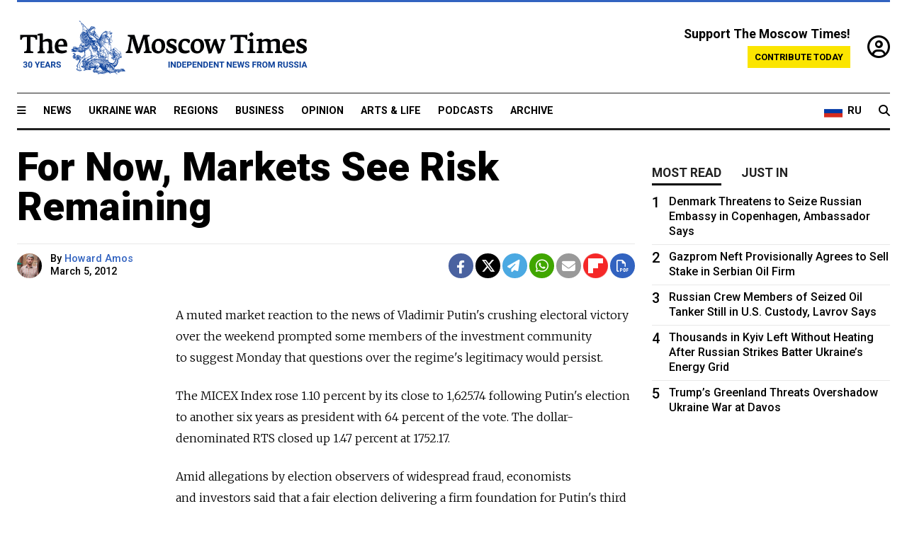

--- FILE ---
content_type: text/html; charset=UTF-8
request_url: https://www.themoscowtimes.com/2012/03/05/for-now-markets-see-risk-remaining-a13086
body_size: 13151
content:
<!DOCTYPE html>
<html lang="en">

<head>
  <meta name="googlebot" content="noarchive">

  <base href="https://www.themoscowtimes.com/" />
  <meta charset="utf-8">
  <meta http-equiv="X-UA-Compatible" content="IE=edge,chrome=1">
  <meta name="viewport" content="width=device-width, initial-scale=1" />
  <meta name="theme-color" content="#5882b5">
  <link rel="shortcut icon" href="https://static.themoscowtimes.com/img/icons/favicon.ico">

  <link rel="publisher" href="https://plus.google.com/114467228383524488842" />

  <link rel="apple-touch-icon-precomposed" sizes="152x152"
    href="https://static.themoscowtimes.com/img/icons/apple-touch-icon-152x152.png">
  <link rel="apple-touch-icon-precomposed" sizes="144x144"
    href="https://static.themoscowtimes.com/img/icons/apple-touch-icon-144x144.png">
  <link rel="apple-touch-icon-precomposed" sizes="120x120"
    href="https://static.themoscowtimes.com/img/icons/apple-touch-icon-120x120.png">
  <link rel="apple-touch-icon-precomposed" sizes="114x114"
    href="https://static.themoscowtimes.com/img/icons/apple-touch-icon-114x114.png">
  <link rel="apple-touch-icon-precomposed" sizes="76x76"
    href="https://static.themoscowtimes.com/img/icons/apple-touch-icon-76x76.png">
  <link rel="apple-touch-icon-precomposed" sizes="72x72"
    href="https://static.themoscowtimes.com/img/icons/apple-touch-icon-72x72.png">
  <link rel="apple-touch-icon-precomposed" href="https://static.themoscowtimes.com/img/icons/apple-touch-icon-57x57.png">

  <meta property="og:site_name" content="The Moscow Times" />

  <meta property="fb:admins" content="1190953093,691361317" />
  <meta property="fb:app_id" content="1446863628952411" />

  <meta name="twitter:site" content="@MoscowTimes">
  <meta name="twitter:creator" content="@MoscowTimes">
  <meta property="twitter:account_id" content="19527964">
  <meta name="twitter:card" content="summary_large_image"> <!-- or summary -->

  
<title>For Now, Markets See Risk Remaining</title>

	<link rel="canonical" href="https://www.themoscowtimes.com/2012/03/05/for-now-markets-see-risk-remaining-a13086">

	<meta name="keywords" content="">
	<meta name="news_keywords" content="">
	<meta name="description" content="  A muted market reaction to the news of Vladimir Putin&#039;s crushing electoral victory over the weekend prompted some members of the investment community to suggest Monday that questions over the regime&#039;s legitimacy would persist.">
	<meta name="thumbnail" content="https://static.themoscowtimes.com/img/thumb_default.jpg">
	<meta name="author" content="Howard Amos">

	<meta property="og:url" content="https://www.themoscowtimes.com/2012/03/05/for-now-markets-see-risk-remaining-a13086">
	<meta property="og:title" content="For Now, Markets See Risk Remaining">
	<meta property="og:description" content="  A muted market reaction to the news of Vladimir Putin&#039;s crushing electoral victory over the weekend prompted some members of the investment community to suggest Monday that questions over the regime&#039;s legitimacy would persist.">
	<meta property="og:image" content="https://static.themoscowtimes.com/image/og/51/13086__5159f683253665f2122788b700686d8b.jpg">
	<meta property="og:image:width" content="1200">
	<meta property="og:image:height" content="630">
	<meta property="article:author" content="Howard Amos">
	<meta property="article:content_tier" content="free">
	<meta property="article:modified_time" content="2026-01-21T19:14:18+03:00">
	<meta property="article:published_time" content="2012-03-05T21:00:00+04:00">
	<meta property="article:publisher" content="https://www.facebook.com/MoscowTimes">
	<meta property="article:section" content="news">
	<meta property="article:tag" content="">
	<meta property="twitter:title" content="For Now, Markets See Risk Remaining">
	<meta property="twitter:description" content="  A muted market reaction to the news of Vladimir Putin&#039;s crushing electoral victory over the weekend prompted some members of the investment community to suggest Monday that questions over the regime&#039;s legitimacy would persist.">
	<meta property="twitter:image:src" content="https://static.themoscowtimes.com/image/og/51/13086__5159f683253665f2122788b700686d8b.jpg">



<script type="application/ld+json" data-json-ld-for-pagemetadata>
	{"@context":"http:\/\/schema.org\/","@type":"NewsArticle","dateCreated":"2019-01-29T14:02:24+03:00","datePublished":"2012-03-05T21:00:00+04:00","dateModified":"2026-01-21T19:14:18+03:00","name":"For Now, Markets See Risk Remaining","headline":"For Now, Markets See Risk Remaining","description":"  A\u00a0muted market reaction to\u00a0the news of\u00a0Vladimir Putin's crushing electoral victory over the\u00a0weekend prompted some members of\u00a0the investment community to\u00a0suggest Monday that questions over the\u00a0regime's legitimacy would persist.","keywords":"","articleSection":"news","isAccessibleForFree":true,"mainEntityOfPage":"https:\/\/www.themoscowtimes.com\/2012\/03\/05\/for-now-markets-see-risk-remaining-a13086","url":"https:\/\/www.themoscowtimes.com\/2012\/03\/05\/for-now-markets-see-risk-remaining-a13086","thumbnailUrl":"https:\/\/static.themoscowtimes.com\/img\/thumb_default.jpg","image":{"@type":"ImageObject","url":"https:\/\/static.themoscowtimes.com\/image\/og\/51\/13086__5159f683253665f2122788b700686d8b.jpg","width":1200,"height":630},"publisher":{"@type":"Organization","name":"The Moscow Times","logo":{"@type":"ImageObject","url":"https:\/\/static.themoscowtimes.com\/img\/logo.png","width":50,"height":50}},"inLanguage":{"@type":"Language","name":"English","alternateName":"English"},"printEdition":"4837","creator":"Howard Amos","author":{"@type":"Person","name":"Howard Amos","description":null,"image":"https:\/\/static.themoscowtimes.com\/image\/320\/74\/headshot.png","url":"https:\/\/www.themoscowtimes.com\/author\/howard-amos","sameAs":"http:\/\/www.twitter.com\/howardamos"}}</script> <script type="application/ld+json" data-json-ld-for-pagemetadata>
	{"@context":"http:\/\/schema.org\/","@type":"BreadcrumbList","itemListElement":[{"@type":"ListItem","position":1,"name":"The Moscow Times","item":"https:\/\/www.themoscowtimes.com\/"},{"@type":"ListItem","position":2,"name":"Business","item":"https:\/\/www.themoscowtimes.com\/business"},{"@type":"ListItem","position":3,"name":"For Now, Markets See Risk Remaining","item":"https:\/\/www.themoscowtimes.com\/2012\/03\/05\/for-now-markets-see-risk-remaining-a13086"}]}</script> 
  <!-- load stylesheets -->
  <link type="text/css" href="https://static.themoscowtimes.com/css/main.css?v=88" rel="stylesheet" media="screen" />
  <!-- Other CSS assets -->
  
  <link rel="dns-prefetch" href="//www.google-analytics.com" />

  <script type="application/ld+json">
  {
    "@context": "http://schema.org",
    "@type": "NewsMediaOrganization",
    "address": {
      "@type": "PostalAddress",
      "addressCountry": "RU",
      "addressLocality": "Moscow",
      "postalCode": "",
      "streetAddress": ""
    },
    "name": "The Moscow Times",
    "email": "general@themoscowtimes.com",
    "telephone": "",
    "url": "https://themoscowtimes.com",
    "logo": "https://static.themoscowtimes.com/img/logo_1280.png"
  }
  </script>

  <script type="application/ld+json">
  {
    "@context": "https://schema.org",
    "@type": "WebSite",
    "url": "https://www.themoscowtimes.com/",
    }
  </script>
  
<!-- Google Tag Manager -->
<script>
	(function (w, d, s, l, i) {
		w[l] = w[l] || [];
		w[l].push({
			"gtm.start": new Date().getTime(),
			event: "gtm.js",
		});
		var f = d.getElementsByTagName(s)[0],
			j = d.createElement(s),
			dl = l != "dataLayer" ? "&l=" + l : "";
		j.async = true;
		j.src = "https://www.googletagmanager.com/gtm.js?id=" + i + dl;
		f.parentNode.insertBefore(j, f);
	})(window, document, "script", "dataLayer", "GTM-TR8JKK");
</script>
<!-- End Google Tag Manager -->

<!-- Global site tag (gtag.js) - GA4 -->
<script
	async
	src="https://www.googletagmanager.com/gtag/js?id=G-7PDWRZPVQJ"
></script>
<script>
	window.dataLayer = window.dataLayer || [];
	function gtag() {
		dataLayer.push(arguments);
	}
	gtag("js", new Date());
	gtag("config", "G-7PDWRZPVQJ", {
		send_page_view: false,
	});
</script>

<!-- Yandex Zen -->
<meta name="yandex-verification" content="45c6975db53b11d6" /></head>


<body class="article-item" y-use="Main">
  <!-- Google Tag Manager (noscript) -->
<noscript><iframe
		src="https://www.googletagmanager.com/ns.html?id=GTM-TR8JKK"
		height="0"
		width="0"
		style="display: none; visibility: hidden"></iframe>
</noscript>
<!-- End Google Tag Manager (noscript) -->




  
<div y-use="ProgressBar" class="progress-bar"></div>


   
<div class="container">
  <div class="site-header py-3 hidden-xs">
	<a href="https://www.themoscowtimes.com/" class="site-header__logo" title="The Moscow Times - Independent News from Russia" >
		<img src="https://static.themoscowtimes.com/img/logo_tmt_30_yo.svg" alt="The Moscow Times"  />
	</a>

		<div class="site-header__contribute contribute-teaser hidden-xs">
		<div class="contribute-teaser__cta mb-1">Support The Moscow Times!</div>
		<a class="contribute-teaser__button"
		   href="https://www.themoscowtimes.com/contribute?utm_source=contribute&utm_medium=internal-header"
		   class="contribute-teaser__cta">Contribute today</a>
	</div>


	<div class="site-header__account">
		<div class="identity" aria-label="[[account]]">
	<a y-name="signin" href="https://www.themoscowtimes.com/account" class="identity__signin">
		<i class="fa fa-user-circle-o"></i>
	</a>


	<div y-name="account" class="identity__account" style="display:none">
		<div class="identity__letter" href="https://www.themoscowtimes.com/account" y-name="letter"></div>
		<div y-name="menu" class="identity__menu" style="display:none">
			<a class="identity__menu__item identity__dashboard" href="https://www.themoscowtimes.com/account">My account</a>
			<a class="identity__menu__item identity__signout" href="https://www.themoscowtimes.com/account/signout">Signout</a>
		</div>
	</div>
</div>	</div>


</div></div>

<div class="container">
	<div class="navigation" y-use="Navigation">

	
<div class="nav-expanded" style="display: none;" y-name="expanded">
	<div class="nav-overlay"></div>
	<div class="nav-container" y-name="container">
		<div class="container">
			<div class="nav-container__inner">
				<div class="nav-expanded__header">
					<div class="nav-expanded__close" y-name="close">&times;</div>
				</div>
				<nav class="">
					<ul class="depth-0" >

<li class="has-child" >
<a href="#" >Sections</a>
<ul class="depth-1" >

<li class="" >
<a href="/" >Home</a>
</li>

<li class="" >
<a href="https://www.themoscowtimes.com/ukraine-war" >Ukraine War</a>
</li>

<li class="" >
<a href="/news" >News</a>
</li>

<li class="" >

</li>

<li class="" >
<a href="/opinion" >Opinion</a>
</li>

<li class="" >
<a href="/business" >Business</a>
</li>

<li class="" >
<a href="/arts-and-life" >Arts and Life</a>
</li>

</ul>

</li>

<li class="has-child" >
<a href="#" ></a>
<ul class="depth-1" >

<li class="" >
<a href="/tag/Regions" >Regions</a>
</li>

<li class="" >
<a href="/podcasts" >Podcasts</a>
</li>

<li class="" >
<a href="/galleries" >Galleries</a>
</li>

<li class="" >
<a href="/newsletters" >Newsletters</a>
</li>

<li class="" >
<a href="/lectures" >TMT Lecture Series</a>
</li>

<li class="" >
<a href="/search" >Archive</a>
</li>

</ul>

</li>

<li class="has-child" >
<a href="#" >Multimedia projects</a>
<ul class="depth-1" >

<li class="" >
<a href="https://mothersanddaughters.themoscowtimes.com/" >Mothers &amp; Daughters</a>
</li>

<li class="" >
<a href="https://generationp.themoscowtimes.com/" >Generation P</a>
</li>

</ul>

</li>

</ul>
				</nav>
			</div>
		</div>
	</div>
</div>


	<nav class="nav-top">
		<div class="menu-trigger" y-name="open"><i class="fa fa-reorder"></i></div>
		<div class="nav-top__logo--xs hidden-sm-up">
			<a href="https://www.themoscowtimes.com/" class="site-header__logo " title="The Moscow Times - Independent News from Russia">
				<img src="https://static.themoscowtimes.com/img/logo_tmt_30_yo.svg" alt="The Moscow Times" />
			</a>
		</div>
		<ul class="nav-top__list" >

<li class="" >
<a href="/news" >News</a>
</li>

<li class="" >
<a href="https://www.themoscowtimes.com/ukraine-war" >Ukraine War</a>
</li>

<li class="" >
<a href="/tag/Regions" >Regions</a>
</li>

<li class="" >
<a href="/business" >Business</a>
</li>

<li class="" >
<a href="/opinion" >Opinion</a>
</li>

<li class="" >
<a href="https://www.themoscowtimes.com/arts-and-life" >Arts &amp; Life</a>
</li>

<li class="" >
<a href="/podcasts" >Podcasts</a>
</li>

<li class="" >
<a href="/search" >Archive</a>
</li>

</ul>

		<div class="nav-top__wrapper">
			<div class="nav-top__extra">
				<a href="https://ru.themoscowtimes.com" class="nav-top__lang-toggle">
					<svg xmlns="http://www.w3.org/2000/svg" viewBox="0 0 9 6" width="26" height="18">
						<rect fill="#fff" width="9" height="3" />
						<rect fill="#d52b1e" y="3" width="9" height="3" />
						<rect fill="#0039a6" y="2" width="9" height="2" />
					</svg>
					<span>RU</span>
				</a>
			</div>
			<a href="https://www.themoscowtimes.com/search" title="Search" class="nav-top__search">
				<i class="fa fa-search"></i>
			</a>
			<div class="nav-top__account hidden-sm-up">
				 <div class="identity" aria-label="[[account]]">
	<a y-name="signin" href="https://www.themoscowtimes.com/account" class="identity__signin">
		<i class="fa fa-user-circle-o"></i>
	</a>


	<div y-name="account" class="identity__account" style="display:none">
		<div class="identity__letter" href="https://www.themoscowtimes.com/account" y-name="letter"></div>
		<div y-name="menu" class="identity__menu" style="display:none">
			<a class="identity__menu__item identity__dashboard" href="https://www.themoscowtimes.com/account">My account</a>
			<a class="identity__menu__item identity__signout" href="https://www.themoscowtimes.com/account/signout">Signout</a>
		</div>
	</div>
</div> 			</div>
		</div>
	</nav>
</div></div>

<div class="container">
	 	<div class="contribute-teaser-mobile hidden-sm-up">
		<div class="contribute-teaser-mobile__cta">
			<span>Support The Moscow Times!</span>
		</div>
		<div class="contribute-teaser-mobile__container">
			<a class="contribute-teaser-mobile__container__button"
			   href="https://www.themoscowtimes.com/contribute?utm_source=contribute&utm_medium=internal-header-mobile"
			   class="contribute-teaser__cta">Contribute today</a>
		</div>

	</div>
 </div>



<article y-use="article.IsIntersecting">

	<!--[[[article:13086]]]-->
	<div class="gtm-section gtm-type" data-section="news"
		data-type="default">
		<!-- Google Tag Manager places Streamads based on these classes -->
	</div>

		<div class="container article-container" id="article-id-13086"
		data-page-id="13086" data-next-id="34313"
		data-article-url="https://www.themoscowtimes.com/2012/03/05/for-now-markets-see-risk-remaining-a13086"
		data-article-title="For Now, Markets See Risk Remaining">
		

		<div class="row-flex gutter-2">
			<div class="col">
								<article class="article article--news">
					<header class="article__header ">
																		<h1><a href="https://www.themoscowtimes.com/2012/03/05/for-now-markets-see-risk-remaining-a13086">For Now, Markets See Risk Remaining</a>
						</h1>
						<h2></h2>
					</header>

					<div class="article__byline byline  ">
						<div class="row-flex">
							<div class="col">
								<div class="byline__details">

																																				<a href="https://www.themoscowtimes.com/author/howard-amos"
										title="Howard Amos" class="byline__author__image-wrapper">
										<img class="byline__author__image" src="https://static.themoscowtimes.com/image/thumb/74/headshot.png" />
									</a>
																											
									<div class="byline__details__column">
										<div class="byline__author">
											By <a href="https://www.themoscowtimes.com/author/howard-amos" class="byline__author__name" title="Howard Amos">Howard Amos</a>										</div>


																					<time class="byline__datetime timeago"
												datetime="2012-03-05T21:00:00+04:00" y-use="Timeago">
												March 5, 2012											</time>
																			</div>
								</div>
							</div>

							<div class="col-auto">
								<div class="byline__social">
									<div class="social">
	<a href="https://www.facebook.com/sharer/sharer.php?u=https://www.themoscowtimes.com/2012/03/05/for-now-markets-see-risk-remaining-a13086" class="social__icon social__icon--facebook" target="_blank" title="Share on Facebook"><i class="fa fa-brands fa-facebook"></i></a>
	<a href="https://twitter.com/intent/tweet/?url=https://www.themoscowtimes.com/2012/03/05/for-now-markets-see-risk-remaining-a13086&text=For Now, Markets See Risk Remaining" class="social__icon social__icon--x-twitter" target="_blank" title="Share on Twitter"><i class="fa fa-brands fa-x-twitter"></i></a>
	<a href="https://telegram.me/share/url?url=https://www.themoscowtimes.com/2012/03/05/for-now-markets-see-risk-remaining-a13086" class="social__icon social__icon--telegram" target="_blank" title="Share on Telegram"><i class="fa fa-paper-plane"></i></a>
	<a href="https://wa.me/?text=https://www.themoscowtimes.com/2012/03/05/for-now-markets-see-risk-remaining-a13086" class="social__icon social__icon--whatsapp"><i class="fa fa-whatsapp" target="_blank" title="Share on WhatsApp"></i></a>
	<a href="/cdn-cgi/l/email-protection#[base64]" class="social__icon social__icon--email"><i class="fa fa-envelope" target="_blank" title="Share with email"></i></a>
	<a href="https://flipboard.com" data-flip-widget="shareflip" class="social__icon social__icon--flipboard" title="Share on Flipboard"><img src="https://static.themoscowtimes.com/img/flipboard_mrrw.png" /></a>
	<a href="https://www.themoscowtimes.com/2012/03/05/for-now-markets-see-risk-remaining-a13086/pdf" class="social__icon social__icon--pdf"><i class="fa fa-file-pdf-o" target="_blank" title="Download as PDF"></i></a>
</div>
								</div>
							</div>
						</div>
					</div>

					
					

					<div class="article__content-container">
						<div class="article__content" y-name="article-content">
															
																	<div data-id="article-block-type"
										class="article__block article__block--html article__block--column ">
										
<p>A&nbsp;muted market reaction to&nbsp;the news of&nbsp;Vladimir Putin's crushing electoral victory over the&nbsp;weekend prompted some members of&nbsp;the investment community to&nbsp;suggest Monday that questions over the&nbsp;regime's legitimacy would persist. </p>
 
<p>The&nbsp;MICEX Index rose 1.10 percent by&nbsp;its close to&nbsp;1,625.74 following Putin's election to&nbsp;another six years as president with 64 percent of&nbsp;the vote. The&nbsp;dollar-denominated RTS closed up 1.47 percent at&nbsp;1752.17. </p>
 
<p>Amid allegations by&nbsp;election observers of&nbsp;widespread fraud, economists and&nbsp;investors said that a&nbsp;fair election delivering a&nbsp;firm foundation for&nbsp;Putin's third presidential term might not have been achieved. </p>
 
<p>&quot;A key desire for&nbsp;the markets was for&nbsp;the legitimacy of&nbsp;the current regime to&nbsp;be confirmed [by the&nbsp;election],&quot; Russia strategist for&nbsp;Citibank Kingsmill Bond told The&nbsp;Moscow Times. With accusations flying between the&nbsp;authorities and&nbsp;the opposition, Bond saw no reason for&nbsp;dramatic gains on&nbsp;Russian bourses. &quot;You won't necessarily get a&nbsp;huge market bounce,&quot; he said.</p>
 
<p>U.S. investment bank Goldman Sachs said investors will have cause to&nbsp;be doubtful about the&nbsp;extent to&nbsp;which Sunday's election had conferred a&nbsp;new legitimacy on&nbsp;Putin's government. &quot;Accordingly,&quot; the&nbsp;bank wrote in&nbsp;a note Monday, &quot;we think investors could be cautious this week ahead of&nbsp;the reaction of&nbsp;the opposition to&nbsp;the result.&quot; </p>
 
<p>Parliamentary elections on&nbsp;Dec. 4 prompted a&nbsp;series of&nbsp;demonstrations across Russia that spooked investors and&nbsp;contributed to&nbsp;capital outflows of&nbsp;$37.4 billion in&nbsp;the fourth quarter. </p>
 
<p>&quot;We need to&nbsp;see what the&nbsp;opposition is going to&nbsp;do, and&nbsp;we need to&nbsp;see what the&nbsp;leadership's response to&nbsp;the opposition will be,&quot; Peter Westin, chief equity strategist at&nbsp;Aton brokerage, told The&nbsp;Moscow Times. &quot;I wouldn't lower political risk yet, that's for&nbsp;sure.&quot;</p>
 
<p>A&nbsp;series of&nbsp;protests are expected this week, following the&nbsp;estimated 100,000 people that turned out Sunday to&nbsp;mark Putin's victory. Opposition activists have called for&nbsp;supporters to&nbsp;attend a&nbsp;7 p.m. demonstration Monday in&nbsp;central Moscow. </p>
 
<p>&quot;In light of&nbsp;the fallout from&nbsp;the State Duma elections in&nbsp;December, the&nbsp;markets are to&nbsp;be anxiously digesting the&nbsp;scale and&nbsp;mood of&nbsp;this gathering,&quot; state-controlled investment bank VTB Capital wrote in&nbsp;a note. </p>
 
<p>While the&nbsp;64 percent garnered by&nbsp;Putin in&nbsp;the vote was an&nbsp;even higher figure than many expected, there was little suggestion that it would put an&nbsp;end to&nbsp;the protest movement that has flourished in&nbsp;recent months. </p>
 
<p>&quot;The key issue is whether the&nbsp;protests will fizzle out over the&nbsp;next week or so,&quot; said Citibank's Bond. &quot;But our assumption is that they will continue because they are a&nbsp;reflection of&nbsp;a wider discontent within a&nbsp;broad section of&nbsp;society called the&nbsp;middle class.&quot;</p>
 
<p>The&nbsp;anti-Putin vote was concentrated in&nbsp;Moscow and&nbsp;St. Petersburg where the&nbsp;only new face in&nbsp;the presidential contest, Mikhail Prokhorov, beat communist candidate Gennady Zyuganov, leaving the&nbsp;veteran candidate in&nbsp;third place. </p>
 
<p>Eric Kraus, an&nbsp;independent fund manager in&nbsp;Moscow, said Putin's strong showing should convince investors that the&nbsp;likelihood of&nbsp;a violent revolution in&nbsp;Russia was almost nonexistent. &quot;But in&nbsp;the near term it could get messy and&nbsp;that could temporarily worsen the&nbsp;perception of&nbsp;risk,&quot; he added.</p>
 
<p>Alfa Bank drew investors' attention Monday to&nbsp;the fact that Moscow was the&nbsp;only region in&nbsp;the country where support for&nbsp;Putin dipped below 50 percent, the&nbsp;figure at&nbsp;which &mdash; had it been achieved nationwide &mdash; would have forced a&nbsp;second round of&nbsp;voting. </p>
 
<p>ING Bank's Russia chief economist Dmitry Polevoi said the&nbsp;Moscow result should remind &quot;the ruling camp [that it] should not ignore the&nbsp;voices of&nbsp;Moscow's middle class and&nbsp;opposition.&quot;</p>
 
<p>But some denied that Sunday's result had any significant impact on&nbsp;Monday's trading in&nbsp;Moscow and&nbsp;argued that Putin's victory was so well predicted it had already been factored into&nbsp;the market.</p>
 
<p>Moscow's bourses jumped by&nbsp;almost 5 percent on&nbsp;Feb. 24, nine days ahead of&nbsp;the election, when polling agencies gave Putin a&nbsp;significant margin of&nbsp;victory for&nbsp;the first time. </p>
 
<p>Many commentators, however, said Monday that Putin's success at&nbsp;the ballot box increases the&nbsp;chances for&nbsp;stability and&nbsp;Russia's attractiveness for&nbsp;investors. </p>
 
<p>&quot;Political risk will now lessen because investors no longer need to&nbsp;worry about the&nbsp;unpredictability of&nbsp;political change,&quot; Yelena Shaftan, a&nbsp;director with Jupiter Asset Management that has $700 million under management in&nbsp;Russia and&nbsp;Eastern Europe, told The&nbsp;Moscow Times. </p>
 
<p>&quot;They will no doubt focus instead on&nbsp;the familiar evils of&nbsp;corporate governance and&nbsp;corruption­­­ &mdash; but here comes the&nbsp;welcome change, they are now at&nbsp;the top of&nbsp;Putin's agenda.&quot;</p>
 
<p>Renaissance Capital, a&nbsp;private Russian bank whose biggest shareholder is unsuccessful presidential candidate Prokhorov, also stressed the&nbsp;positives from&nbsp;Sunday's outcome. </p>
 
<p>&quot;From a&nbsp;purely economic perspective,&quot; chief economist Ivan Tchakarov wrote in&nbsp;a note Monday, &quot;we think that the&nbsp;market will take comfort from&nbsp;the win as a&nbsp;sign of&nbsp;continuing stability.&quot;</p>
 
<p>&quot;It's going to&nbsp;be harder to&nbsp;question the&nbsp;result of&nbsp;the presidential election than the&nbsp;Duma elections,&quot; Aton's Westin said. </p>
 
<p>While Russian stock exchanges showed small gains over the&nbsp;course of&nbsp;Monday, they contrasted with global markets, which were marginally down. </p>
 
<p>Westin said the&nbsp;comparison was slightly positive for&nbsp;Russia. &quot;It's a&nbsp;weak thumbs up from&nbsp;the investment community,&quot; he said.</p>
 																				
									</div>
																					</div>

						
						
						<div class="article__bottom">

						</div>

						
						
						<div class="hidden-md-up">
																											</div>
						
						<div class="">
							
<div
	class="newsletterbanner newsletterbanner--article mb-3"
	y-use="newsletter.Banner"
	data-newsletter="newsletter"
	data-url="https://www.themoscowtimes.com/newsletter"
>
	<h4 class="newsletterbanner__title">Sign up for our free weekly newsletter</h4>
	<div class="newsletterbanner__teaser">
		Our weekly newsletter contains a hand-picked selection of news, features, analysis and more from The Moscow Times. You will receive it in your mailbox every Friday. Never miss the latest news from Russia.		<a href="https://www.themoscowtimes.com/newsletterpreview/article" target="_blank" class="newsletterbanner__teaser__link">Preview</a>
	</div>
	<div>
		<div class="newsletterbanner__inputs">
			<input class="newsletterbanner__email" type="email" placeholder="Your email" y-name="email" />
			<input class="newsletterbanner__name" type="text" placeholder="Your name" y-name="name" />
			<button class="newsletterbanner__button button button--color-3" y-name="submit">Subscribe</button>
		</div>
		<span class="newsletterbanner__disclaimer">
			<em>Subscribers agree to the <a href="https://www.themoscowtimes.com/page/privacy-policy">Privacy Policy</a> </em>
		</span>
		<div class="newsletterbanner__error" y-name="error" style="display:none"></div>
		<div class="newsletterbanner__message" y-name="done" style="display:none">We sent a confirmation to your email. Please confirm your subscription.</div>
	</div>
</div>						</div>

												<div 
	class="contribute-article p-3 mb-3" 
	y-use="contribute2.Article" 
	data-contribute="https://www.themoscowtimes.com/contribute"
	data-remind="https://www.themoscowtimes.com/contribute2/remind"
>
		<p><strong>A Message from The Moscow Times:</strong></p>
	<p>Dear readers,</p>
	<p>We are facing unprecedented challenges. Russia's Prosecutor General's Office has designated The Moscow Times as an "undesirable" organization, criminalizing our work and putting our staff at risk of prosecution. This follows our earlier unjust labeling as a "foreign agent."</p>
	<p>These actions are direct attempts to silence independent journalism in Russia. The authorities claim our work "discredits the decisions of the Russian leadership." We see things differently: we strive to provide accurate, unbiased reporting on Russia.</p>
	<p>We, the journalists of The Moscow Times, refuse to be silenced. But to continue our work, <a href="https://www.themoscowtimes.com/contribute?utm_source=contribute&utm_medium=article" title="we need your help">we need your help</a>.</p>
	<p><span class="contribute-article__strike">Your support, no matter how small, makes a world of difference. If you can, please support us monthly starting from just <span y-name="sign">$</span>2.</span> It's quick to set up, and every contribution makes a significant impact.</p>
	<p>By supporting The Moscow Times, you're defending open, independent journalism in the face of repression. Thank you for standing with us.</p>


	<div class="contribute-selection">
		<div class="contribute-selection__period">
			<div class="contribute-button" y-name="period period-once" data-period="once">
				Once
			</div>
			<div class="contribute-button"  y-name="period period-monthly" data-period="monthly">
				Monthly
			</div>
			<div class="contribute-button"  y-name="period period-annual" data-period="annual">
				Annual
			</div>
		</div>
		<div class="contribute-selection__amount" >
			<div class="contribute-button" y-name="amount amount-0"></div>
			<div class="contribute-button" y-name="amount amount-1"></div>
			<div class="contribute-button contribute-selection__amount__other" y-name="amount amount-2"></div>
		</div>
		<div class="contribute-selection__submit mb-3">
			<div class="contribute-button contribute-button--fit contribute-button--secondary" y-name="continue">
				Continue <i class="fa fa-arrow-right"></i>
			</div>
			<div class="contribute-selection__submit__methods">
				<img src="https://static.themoscowtimes.com/img/contribute/payment_icons.png" alt="paiment methods" width="160" />
			</div>
		</div>
		<div class="contribute-article__payoff">Not ready to support today? <br class="hidden-sm-up" /><span class="contribute-article__payoff__link clickable" y-name="later">Remind me later</span>.</div>
	</div>
	
	<div class="contribute-article__reminder" y-name="reminder" hidden>
		<div class="contribute-article__reminder__close clickable" y-name="close">&times;</div>
		<h4 class="mb-1"><strong>Remind me next month</strong></h4>
		<div class="contribute-article__reminder__grid mb-2" y-name="form">
			<div> 
				<div  class="contribute-article__reminder__error y-name="error" hidden></div>
				<input type="email" class="contribute-article__reminder__input" y-name="email" placeholder="Email">
			</div>
			<div class="contribute-button contribute-button--secondary" y-name="submit">
				Remind me <i class="fa fa-arrow-right"></i>
			</div>
		</div>
		<div y-name="done" hidden>
			<span class="contribute-article__strike mb-2">Thank you! Your reminder is set.</span>
		</div>
		<div class="contribute-article__reminder__info">
			We will send you one reminder email a month from now. For details on the personal data we collect and how it is used, please see our <a href="https://www.themoscowtimes.com/page/privacy-policy" target="_blank" title="privacy policy">Privacy Policy</a>.
		</div>
	</div>
	
</div>
						 <div class="social">
	<a href="https://www.facebook.com/sharer/sharer.php?u=https://www.themoscowtimes.com/2012/03/05/for-now-markets-see-risk-remaining-a13086" class="social__icon social__icon--facebook" target="_blank" title="Share on Facebook"><i class="fa fa-brands fa-facebook"></i></a>
	<a href="https://twitter.com/intent/tweet/?url=https://www.themoscowtimes.com/2012/03/05/for-now-markets-see-risk-remaining-a13086&text=For Now, Markets See Risk Remaining" class="social__icon social__icon--x-twitter" target="_blank" title="Share on Twitter"><i class="fa fa-brands fa-x-twitter"></i></a>
	<a href="https://telegram.me/share/url?url=https://www.themoscowtimes.com/2012/03/05/for-now-markets-see-risk-remaining-a13086" class="social__icon social__icon--telegram" target="_blank" title="Share on Telegram"><i class="fa fa-paper-plane"></i></a>
	<a href="https://wa.me/?text=https://www.themoscowtimes.com/2012/03/05/for-now-markets-see-risk-remaining-a13086" class="social__icon social__icon--whatsapp"><i class="fa fa-whatsapp" target="_blank" title="Share on WhatsApp"></i></a>
	<a href="/cdn-cgi/l/email-protection#[base64]" class="social__icon social__icon--email"><i class="fa fa-envelope" target="_blank" title="Share with email"></i></a>
	<a href="https://flipboard.com" data-flip-widget="shareflip" class="social__icon social__icon--flipboard" title="Share on Flipboard"><img src="https://static.themoscowtimes.com/img/flipboard_mrrw.png" /></a>
	<a href="https://www.themoscowtimes.com/2012/03/05/for-now-markets-see-risk-remaining-a13086/pdf" class="social__icon social__icon--pdf"><i class="fa fa-file-pdf-o" target="_blank" title="Download as PDF"></i></a>
</div>
 					</div>

				</article>
			</div>


			<div class="col-auto hidden-sm-down">
				<aside class="sidebar">

															
					<!-- Article sidebar -->
					   
					<div class="sidebar__sticky">
						<div class="tabs" y-use="Tabs" data-active="tabs__tab--active">
							<section class="sidebar__section">
								<div class="sidebar__section__header">
									<div class="tabs__tab" y-name="tab" data-content="mostread">
										<h3 class="tab__header header--style-3">Most read</h3>
									</div>

									<div class="tabs__tab" y-name="tab" data-content="justin">
										<h3 class="tab__header header--style-3">Just in</h3>
									</div>
								</div>

								<div class="tabs__content" y-name="content justin">
									<ul class="listed-articles">
			<li class="listed-articles__item">
			
<div class="article-excerpt-tiny">
	<a 
		href="https://www.themoscowtimes.com/2026/01/21/state-duma-bars-reporters-from-taking-photos-of-parliamentary-sessions-vedomosti-a91744"
		title="State Duma Bars Reporters From Taking Photos of Parliamentary Sessions – Vedomosti"
		data-track="just-in-link State Duma Bars Reporters From Taking Photos of Parliamentary Sessions – Vedomosti"
	>
				<time class="article-excerpt-tiny__time  "
			datetime="2026-01-21T19:23:00+03:00" y-use="Timeago">
			Jan. 21, 2026		</time>
				<h5 class="article-excerpt-tiny__headline ">
			State Duma Bars Reporters From Taking Photos of Parliamentary Sessions – Vedomosti		</h5>
	</a>
</div>		</li>
			<li class="listed-articles__item">
			 
<div class="article-excerpt-tiny">
	<a 
		href="https://www.themoscowtimes.com/2026/01/21/as-putins-allies-are-threatened-he-meets-the-moment-with-silence-a91745"
		title="As Putin’s Allies Are Threatened, He Meets the Moment with Silence"
		data-track="just-in-link As Putin’s Allies Are Threatened, He Meets the Moment with Silence"
	>
				<time class="article-excerpt-tiny__time  "
			datetime="2026-01-21T19:02:00+03:00" y-use="Timeago">
			Jan. 21, 2026		</time>
				<h5 class="article-excerpt-tiny__headline ">
			As Putin’s Allies Are Threatened, He Meets the Moment with Silence		</h5>
	</a>
</div> 		</li>
			<li class="listed-articles__item">
			 
<div class="article-excerpt-tiny">
	<a 
		href="https://www.themoscowtimes.com/2026/01/21/uzbek-man-who-assassinated-russian-general-in-december-2024-gets-life-in-prison-a91742"
		title="Uzbek Man Who Assassinated Russian General in December 2024 Gets Life in Prison"
		data-track="just-in-link Uzbek Man Who Assassinated Russian General in December 2024 Gets Life in Prison"
	>
				<time class="article-excerpt-tiny__time  "
			datetime="2026-01-21T18:36:30+03:00" y-use="Timeago">
			Jan. 21, 2026		</time>
				<h5 class="article-excerpt-tiny__headline ">
			Uzbek Man Who Assassinated Russian General in December 2024 Gets Life in Prison		</h5>
	</a>
</div> 		</li>
			<li class="listed-articles__item">
			 
<div class="article-excerpt-tiny">
	<a 
		href="https://www.themoscowtimes.com/2026/01/21/kyivs-allies-must-flex-their-military-muscles-against-russias-shadow-fleet-a91740"
		title="Kyiv’s Allies Must Flex Their Military Muscles Against Russia’s Shadow Fleet"
		data-track="just-in-link Kyiv’s Allies Must Flex Their Military Muscles Against Russia’s Shadow Fleet"
	>
				<time class="article-excerpt-tiny__time  "
			datetime="2026-01-21T18:20:00+03:00" y-use="Timeago">
			Jan. 21, 2026		</time>
				<h5 class="article-excerpt-tiny__headline ">
			Kyiv’s Allies Must Flex Their Military Muscles Against Russia’s Shadow Fleet		</h5>
	</a>
</div> 		</li>
			<li class="listed-articles__item">
			 
<div class="article-excerpt-tiny">
	<a 
		href="https://www.themoscowtimes.com/2026/01/21/okko-streaming-service-to-broadcast-2026-winter-olympics-a91738"
		title="Okko Streaming Service to Broadcast 2026 Winter Olympics"
		data-track="just-in-link Okko Streaming Service to Broadcast 2026 Winter Olympics"
	>
				<time class="article-excerpt-tiny__time  "
			datetime="2026-01-21T17:40:40+03:00" y-use="Timeago">
			Jan. 21, 2026		</time>
				<h5 class="article-excerpt-tiny__headline ">
			Okko Streaming Service to Broadcast 2026 Winter Olympics		</h5>
	</a>
</div> 		</li>
			<li class="listed-articles__item">
			 
<div class="article-excerpt-tiny">
	<a 
		href="https://www.themoscowtimes.com/2026/01/21/russia-set-for-sharp-early-year-budget-deficit-amid-weak-oil-prices-a91743"
		title="Russia Set for Sharp Early-Year Budget Deficit Amid Weak Oil Prices"
		data-track="just-in-link Russia Set for Sharp Early-Year Budget Deficit Amid Weak Oil Prices"
	>
				<time class="article-excerpt-tiny__time  "
			datetime="2026-01-21T17:30:02+03:00" y-use="Timeago">
			Jan. 21, 2026		</time>
				<h5 class="article-excerpt-tiny__headline ">
			Russia Set for Sharp Early-Year Budget Deficit Amid Weak Oil Prices		</h5>
	</a>
</div> 		</li>
			<li class="listed-articles__item">
			 
<div class="article-excerpt-tiny">
	<a 
		href="https://www.themoscowtimes.com/2026/01/21/witkoff-and-kushner-to-meet-with-putin-on-thursday-for-ukraine-talks-a91741"
		title="Witkoff and Kushner to Meet With Putin on Thursday for Ukraine Talks"
		data-track="just-in-link Witkoff and Kushner to Meet With Putin on Thursday for Ukraine Talks"
	>
				<time class="article-excerpt-tiny__time  "
			datetime="2026-01-21T16:18:00+03:00" y-use="Timeago">
			Jan. 21, 2026		</time>
				<h5 class="article-excerpt-tiny__headline ">
			Witkoff and Kushner to Meet With Putin on Thursday for Ukraine Talks		</h5>
	</a>
</div> 		</li>
	</ul>								</div>

								<div class="tabs__content" y-name="content mostread" style="display: none">
									<ul class="ranked-articles">
						<li class="ranked-articles__item">
			
<div class="article-excerpt-ranked ranked-articles__article-excerpt-ranked">
	<a href="https://www.themoscowtimes.com/2026/01/20/denmark-threatens-to-seize-russian-embassy-in-copenhagen-ambassador-says-a91722" title="Denmark Threatens to Seize Russian Embassy in Copenhagen, Ambassador Says ">
		<div class="article-excerpt-ranked__rank">
			1		</div>
		<div class="article-excerpt-ranked__item">
							 

 									<h5 class="article-excerpt-ranked__headline">
				Denmark Threatens to Seize Russian Embassy in Copenhagen, Ambassador Says 			</h5>
		</div>
	</a>
</div>		</li>
					<li class="ranked-articles__item">
			 
<div class="article-excerpt-ranked ranked-articles__article-excerpt-ranked">
	<a href="https://www.themoscowtimes.com/2026/01/20/gazprom-neft-provisionally-agrees-to-sell-stake-in-serbian-oil-firm-a91720" title="Gazprom Neft Provisionally Agrees to Sell Stake in Serbian Oil Firm">
		<div class="article-excerpt-ranked__rank">
			2		</div>
		<div class="article-excerpt-ranked__item">
							 

 									<h5 class="article-excerpt-ranked__headline">
				Gazprom Neft Provisionally Agrees to Sell Stake in Serbian Oil Firm			</h5>
		</div>
	</a>
</div> 		</li>
					<li class="ranked-articles__item">
			 
<div class="article-excerpt-ranked ranked-articles__article-excerpt-ranked">
	<a href="https://www.themoscowtimes.com/2026/01/20/russian-crew-members-of-seized-oil-tanker-still-in-us-custody-lavrov-says-a91724" title="Russian Crew Members of Seized Oil Tanker Still in U.S. Custody, Lavrov Says">
		<div class="article-excerpt-ranked__rank">
			3		</div>
		<div class="article-excerpt-ranked__item">
							 

 									<h5 class="article-excerpt-ranked__headline">
				Russian Crew Members of Seized Oil Tanker Still in U.S. Custody, Lavrov Says			</h5>
		</div>
	</a>
</div> 		</li>
					<li class="ranked-articles__item">
			 
<div class="article-excerpt-ranked ranked-articles__article-excerpt-ranked">
	<a href="https://www.themoscowtimes.com/2026/01/20/thousands-in-kyiv-left-without-heating-after-russian-strikes-batter-ukraines-energy-grid-a91723" title="Thousands in Kyiv Left Without Heating After Russian Strikes Batter Ukraine’s Energy Grid">
		<div class="article-excerpt-ranked__rank">
			4		</div>
		<div class="article-excerpt-ranked__item">
							 

 									<h5 class="article-excerpt-ranked__headline">
				Thousands in Kyiv Left Without Heating After Russian Strikes Batter Ukraine’s Energy Grid			</h5>
		</div>
	</a>
</div> 		</li>
					<li class="ranked-articles__item">
			 
<div class="article-excerpt-ranked ranked-articles__article-excerpt-ranked">
	<a href="https://www.themoscowtimes.com/2026/01/20/trumps-greenland-threats-overshadow-ukraine-war-at-davos-a91728" title="Trump’s Greenland Threats Overshadow Ukraine War at Davos">
		<div class="article-excerpt-ranked__rank">
			5		</div>
		<div class="article-excerpt-ranked__item">
							 

 									<h5 class="article-excerpt-ranked__headline">
				Trump’s Greenland Threats Overshadow Ukraine War at Davos			</h5>
		</div>
	</a>
</div> 		</li>
	</ul>								</div>
							</section>
						</div>
					</div>
					<!-- Article sidebar bottom -->
					   
				</aside>
			</div>
		</div>
	</div>
	
	<!-- Article billboard bottom -->
	   	<!-- Article billboard bottom -->
	   

	<div class="container">
		<section class="cluster">

			<div class="cluster__header">
				<h2 class="cluster__label header--style-3">
										Read more									</h2>
			</div>

			<div class="row-flex">
								<div class="col-3 col-6-sm">
					

<div
	class="article-excerpt-default article-excerpt-default--news"
	data-url="https://www.themoscowtimes.com/2026/01/21/state-duma-bars-reporters-from-taking-photos-of-parliamentary-sessions-vedomosti-a91744"
	data-title="State Duma Bars Reporters From Taking Photos of Parliamentary Sessions – Vedomosti"
>

	<a href="https://www.themoscowtimes.com/2026/01/21/state-duma-bars-reporters-from-taking-photos-of-parliamentary-sessions-vedomosti-a91744" class="article-excerpt-default__link" title="State Duma Bars Reporters From Taking Photos of Parliamentary Sessions – Vedomosti">
					<div class=" article-excerpt-default__image-wrapper">
				<figure>
					

	<img src="https://static.themoscowtimes.com/image/article_640/74/TASS_32540285-1.jpg" />

																			</figure>
			</div>
		
		<div class="article-excerpt-default__content">
							

						
			<h3 class="article-excerpt-default__headline">
								State Duma Bars Reporters From Taking Photos of Parliamentary Sessions – Vedomosti			</h3>

			
							<div class="article-excerpt-default__teaser">Some lawmakers had reportedly expressed anger over how reporters began taking photos of them during their return to work last week.</div>
										<div class="readtime">
					2&nbsp;Min read				</div>
					</div>
	</a>
</div>				</div>
								<div class="col-3 col-6-sm">
					 

<div
	class="article-excerpt-default article-excerpt-default--news"
	data-url="https://www.themoscowtimes.com/2026/01/21/as-putins-allies-are-threatened-he-meets-the-moment-with-silence-a91745"
	data-title="As Putin’s Allies Are Threatened, He Meets the Moment with Silence"
>

	<a href="https://www.themoscowtimes.com/2026/01/21/as-putins-allies-are-threatened-he-meets-the-moment-with-silence-a91745" class="article-excerpt-default__link" title="As Putin’s Allies Are Threatened, He Meets the Moment with Silence">
					<div class=" article-excerpt-default__image-wrapper">
				<figure>
					 

	<img src="https://static.themoscowtimes.com/image/article_640/09/14aq9cwcBrl3df0FOFiixA1cLzLAstJg.jpg" />
 
																			</figure>
			</div>
		
		<div class="article-excerpt-default__content">
							 

	<span class="label article-excerpt-default__label label--opinion article-excerpt-default__label--opinion">
		News Analysis	</span>
 						
			<h3 class="article-excerpt-default__headline">
								As Putin’s Allies Are Threatened, He Meets the Moment with Silence			</h3>

			
							<div class="article-excerpt-default__teaser">Analysts say his silence reflects Russia’s focus on the war in Ukraine and hesitancy to provoke the U.S. — but it risks eroding trust in Moscow.</div>
										<div class="readtime">
					4&nbsp;Min read				</div>
					</div>
	</a>
</div> 				</div>
								<div class="col-3 col-6-sm">
					 

<div
	class="article-excerpt-default article-excerpt-default--news"
	data-url="https://www.themoscowtimes.com/2026/01/21/uzbek-man-who-assassinated-russian-general-in-december-2024-gets-life-in-prison-a91742"
	data-title="Uzbek Man Who Assassinated Russian General in December 2024 Gets Life in Prison"
>

	<a href="https://www.themoscowtimes.com/2026/01/21/uzbek-man-who-assassinated-russian-general-in-december-2024-gets-life-in-prison-a91742" class="article-excerpt-default__link" title="Uzbek Man Who Assassinated Russian General in December 2024 Gets Life in Prison">
					<div class=" article-excerpt-default__image-wrapper">
				<figure>
					 

	<img src="https://static.themoscowtimes.com/image/article_640/3e/1251956.jpg" />
 
																			</figure>
			</div>
		
		<div class="article-excerpt-default__content">
							 

 						
			<h3 class="article-excerpt-default__headline">
								Uzbek Man Who Assassinated Russian General in December 2024 Gets Life in Prison			</h3>

			
							<div class="article-excerpt-default__teaser">Igor Kirillov is the highest-ranking Russian general to have been assassinated since the full-scale invasion of Ukraine.</div>
										<div class="readtime">
					2&nbsp;Min read				</div>
					</div>
	</a>
</div> 				</div>
								<div class="col-3 col-6-sm">
					 

<div
	class="article-excerpt-default article-excerpt-default--news"
	data-url="https://www.themoscowtimes.com/2026/01/21/okko-streaming-service-to-broadcast-2026-winter-olympics-a91738"
	data-title="Okko Streaming Service to Broadcast 2026 Winter Olympics"
>

	<a href="https://www.themoscowtimes.com/2026/01/21/okko-streaming-service-to-broadcast-2026-winter-olympics-a91738" class="article-excerpt-default__link" title="Okko Streaming Service to Broadcast 2026 Winter Olympics">
					<div class=" article-excerpt-default__image-wrapper">
				<figure>
					 

	<img src="https://static.themoscowtimes.com/image/article_640/ad/616165839_1185313887108259_247213472161285269_n.jpg" />
 
																			</figure>
			</div>
		
		<div class="article-excerpt-default__content">
							 

 						
			<h3 class="article-excerpt-default__headline">
								Okko Streaming Service to Broadcast 2026 Winter Olympics			</h3>

			
							<div class="article-excerpt-default__teaser">Okko said it was the first time in Russia that a streaming service would broadcast the Olympics in their entirety and on an exclusive basis.</div>
										<div class="readtime">
					2&nbsp;Min read				</div>
					</div>
	</a>
</div> 				</div>
							</div>
		</section>
	</div>

		<!-- sticky_article_billboard_bottom -->
	   
</article>

<div class="container next-article-loader" id="load-next-article" y-use="article.InfiniteScroll"
	data-id="34313" data-url="https://www.themoscowtimes.com/all/{{id}}">
	<svg version="1.1" xmlns="http://www.w3.org/2000/svg" xmlns:xlink="http://www.w3.org/1999/xlink" x="0px" y="0px"
		width="40px" height="40px" viewBox="0 0 40 40" enable-background="new 0 0 40 40" xml:space="preserve">
		<path opacity="0.2" fill="#000"
			d="M20.201,5.169c-8.254,0-14.946,6.692-14.946,14.946c0,8.255,6.692,14.946,14.946,14.946
			  s14.946-6.691,14.946-14.946C35.146,11.861,28.455,5.169,20.201,5.169z M20.201,31.749c-6.425,0-11.634-5.208-11.634-11.634
			  c0-6.425,5.209-11.634,11.634-11.634c6.425,0,11.633,5.209,11.633,11.634C31.834,26.541,26.626,31.749,20.201,31.749z" />
		<path fill="#000" d="M26.013,10.047l1.654-2.866c-2.198-1.272-4.743-2.012-7.466-2.012h0v3.312h0
			  C22.32,8.481,24.301,9.057,26.013,10.047z">
			<animateTransform attributeType="xml" attributeName="transform" type="rotate" from="0 20 20" to="360 20 20"
				dur="0.5s" repeatCount="indefinite" />
		</path>
	</svg>
</div>

<script data-cfasync="false" src="/cdn-cgi/scripts/5c5dd728/cloudflare-static/email-decode.min.js"></script><script>
if (typeof window.freestar === 'object') {
	freestar.config.disabledProducts = {
		sideWall: true,
	};
}
</script>


<footer class="footer fancyfooter">

	<div class="container">
		<div class="footer__inner">
			<div class="footer__logo mb-3">
				<a href="https://www.themoscowtimes.com/" class="footer__logo__wrapper"
					title="The Moscow Times - Independent News from Russia">
											<img src="https://static.themoscowtimes.com/img/logo_tmt_30_yo.svg" alt="The Moscow Times">
									</a>
			</div>
			<div class="footer__main">
								<div class="footer__menu">
					<ul class="row-flex depth-0" >

<li class="col has-child" >
<a href="#" >The Moscow Times</a>
<ul class="depth-1" >

<li class="col" >
<a href="/page/moscow-times" >About us</a>
</li>

<li class="col" >
<a href="/page/privacy-policy" >Privacy Policy</a>
</li>

<li class="col" >
<style>
    #pmLink {
        visibility: hidden;
        text-decoration: none;
        cursor: pointer;
        background: transparent;
        border: none;
    }

    #pmLink:hover {
        visibility: visible;
        color: grey;
    }
</style>
<li class="col">
<a id="pmLink">Privacy Manager</a>
</li>
</li>

</ul>

</li>

<li class="col has-child" >
<a href="#" >  </a>
<ul class="depth-1" >

<li class="col" >
<a href="/podcasts" >Podcasts</a>
</li>

<li class="col" >
<a href="/videos" >Videos</a>
</li>

<li class="col" >
<a href="/galleries" >Galleries</a>
</li>

<li class="col" >
<a href="/newsletters" >Newsletters</a>
</li>

<li class="col" >
<a href="/search" >Archive</a>
</li>

</ul>

</li>

<li class="col has-child" >
<a href="#" >Follow us</a>
<ul class="depth-1" >

<li class="col" >
<a href="https://www.facebook.com/MoscowTimes/" target="_blank"><i class="fa fa-lg fa-facebook"></i></a>&nbsp;
<a href="https://twitter.com/moscowtimes" target="_blank"><i class="fa fa-lg fa-twitter"></i></a>&nbsp;
<a href="https://www.instagram.com/themoscowtimes/" target="_blank"><i class="fa fa-lg fa-instagram"></i></a>&nbsp;
<a href="https://t.me/+fmbCxJOTTPMyZjQy" target="_blank"><i class="fa fa-lg fa-telegram"></i></a>&nbsp;
<a href="/page/rss"><i class="fa fa-lg fa-rss"></i></a>&nbsp;
<a href="https://www.youtube.com/channel/UCRNPdAfK5Mp8ORtjUt3Q8UA" target="_blank"><i class="fa fa-lg fa-youtube"></i></a>
</li>

</ul>

</li>

<li class="col has-child" >
<a href="#" >Media Partners</a>
<ul class="depth-1" >

<li class="col" >
<style>
.media-partners a {
	display: block;
	position: relative;
	padding-left: 42px;	
	padding-top: 7px;
	clear: both;
	line-height: 1em;
}
.media-partners img {
	margin-left: -42px;
	margin-top: -7px;
	max-width: 30px;
	max-height: 30px;
	float: left;
	clear: both;
	margin-bottom: 8px;
}
</style>

<ul class="depth-1">

<li class="media-partners">
	<a href="https://www.themoscowtimes.com/partner/bne-intellinews" target="_blank" rel="noopener noreferrer">
<img src="https://static.themoscowtimes.com/image/320/b9/9XFcf7SE_400x400.jpg" alt="bne IntelliNews" loading="lazy">
		bne IntelliNews
	</a>
</li>
<li class="media-partners">
	<a href="https://investigatebel.org/en" target="_blank" rel="noopener noreferrer">
<img src="https://static.themoscowtimes.com/image/320/88/7pEyUoUB_400x400.png" alt="Belarusian Investigative Center" loading="lazy">
		Belarusian Investigative Center
	</a>
</li>
</ul>
</li>

</ul>

</li>

<li class="col has-child" >
<a href="#" ></a>
<ul class="depth-1" >

<li class="col" >
<style>
.media-partners a {
	display: block;
	position: relative;
	padding-left: 42px;	
	padding-top: 7px;
	clear: both;
	line-height: 1em;
}
.media-partners img {
	margin-left: -42px;
	margin-top: -7px;
	max-width: 30px;
	max-height: 30px;
	float: left;
	clear: both;
	margin-bottom: 8px;
}
.margin-top {
margin-top: 25px;
}
@media (max-width: 767px) {
.margin-top {
margin-top: 0;
}
}
</style>

<ul class="depth-1 margin-top">

<li class="media-partners">
	<a href="https://www.euractiv.com" target="_blank" rel="noopener noreferrer">
<img src="https://www.themoscowtimes.com/image/320/ed/euractiv.jpg" alt="Euractiv " loading="lazy"/>
		Euractiv 
	</a>

</li>
</ul>
</li>

</ul>

</li>

</ul>
								</div>
			</div>
			<div class="footer__bottom">
				&copy; The Moscow Times, all rights reserved.
			</div>

		</div>

	</div>
</footer>

  <!-- jQuery -->
  <script src="https://code.jquery.com/jquery-2.2.0.min.js"></script>
  <script src="https://static.themoscowtimes.com/vendor/jquery/Timeago.js"></script>
  <script src="https://static.themoscowtimes.com/vendor/jquery/Lightbox.js"></script>
  <script src="https://static.themoscowtimes.com/vendor/jquery/fitvids.js"></script>

  <!-- Other JS assets -->
    <script src="https://cdn.flipboard.com/web/buttons/js/flbuttons.min.js"></script>
  
  <div y-name="viewport" class="hidden-lg-down" data-viewport="xl"></div>
  <div y-name="viewport" class="hidden-md-down hidden-xl" data-viewport="lg"></div>
  <div y-name="viewport" class="hidden-lg-up hidden-sm-down" data-viewport="md"></div>
  <div y-name="viewport" class="hidden-md-up hidden-xs" data-viewport="sm"></div>
  <div y-name="viewport" class="hidden-sm-up" data-viewport="xs"></div>

  <script type="text/javascript" src="https://static.themoscowtimes.com/vendor/yellow/Yellow.js"
        data-main="https://static.themoscowtimes.com/js/main.js?v=88"
    data-src="https://static.themoscowtimes.com/js/"     data-console="0"></script>

  </body>

</html>
